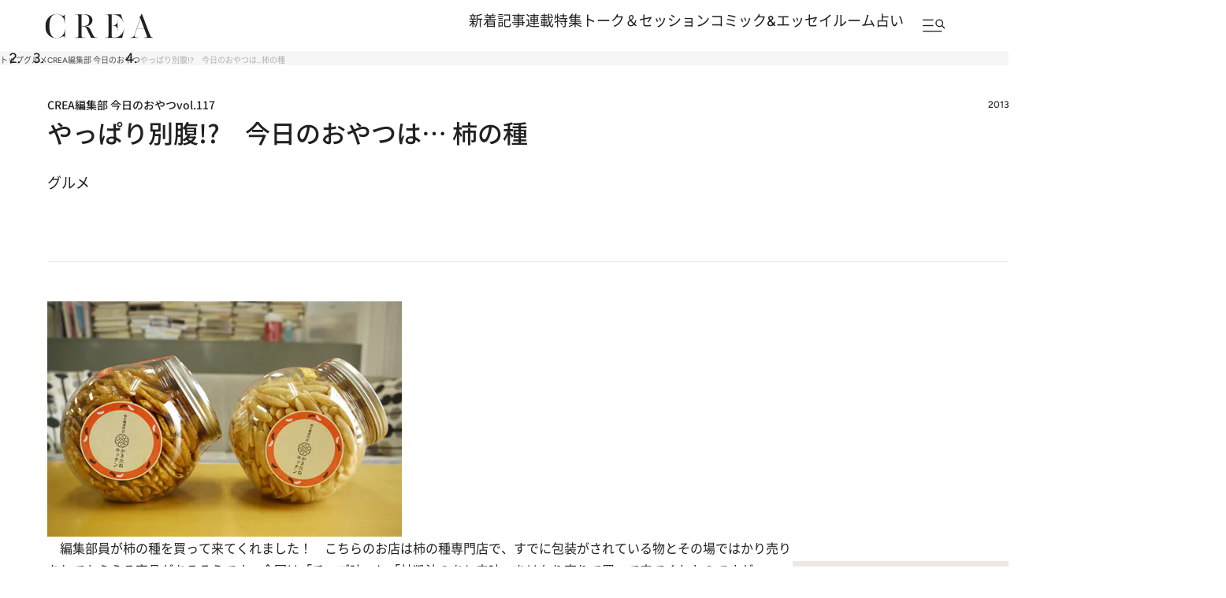

--- FILE ---
content_type: text/html; charset=utf-8
request_url: https://www.google.com/recaptcha/api2/aframe
body_size: 182
content:
<!DOCTYPE HTML><html><head><meta http-equiv="content-type" content="text/html; charset=UTF-8"></head><body><script nonce="q2T9e2SlH-NYNylfUcQuoQ">/** Anti-fraud and anti-abuse applications only. See google.com/recaptcha */ try{var clients={'sodar':'https://pagead2.googlesyndication.com/pagead/sodar?'};window.addEventListener("message",function(a){try{if(a.source===window.parent){var b=JSON.parse(a.data);var c=clients[b['id']];if(c){var d=document.createElement('img');d.src=c+b['params']+'&rc='+(localStorage.getItem("rc::a")?sessionStorage.getItem("rc::b"):"");window.document.body.appendChild(d);sessionStorage.setItem("rc::e",parseInt(sessionStorage.getItem("rc::e")||0)+1);localStorage.setItem("rc::h",'1768904356531');}}}catch(b){}});window.parent.postMessage("_grecaptcha_ready", "*");}catch(b){}</script></body></html>

--- FILE ---
content_type: application/javascript; charset=utf-8
request_url: https://fundingchoicesmessages.google.com/f/AGSKWxUIP5Z5jr9syWOiggxJVPReQRqqyCK-g61wrzXV0TGBk0xn1t9_HMCFLF7mYUsNaexeA82QVTBbIzjCNi9tyo7BSIfyS1CaOwdE5YDG95Ei1UPR8UQ8AhAV8m1loleZUgU9phvKrbCcMXL9v9lvXZ-VBuzEdMnHcpO2gOdLOi_dRePjoeDJvOsQtZy8/_/ad-iframe?/yads_-ad-button-/jquery.adx./kento-ads-
body_size: -1290
content:
window['47213785-214b-4c8a-b7ef-d33d03b646b2'] = true;

--- FILE ---
content_type: application/javascript
request_url: https://crea.bunshun.jp/op/analytics.js?domain=bunshun.jp
body_size: -80
content:
var ISMLIB=ISMLIB||{};ISMLIB.ismuc='861214a2-c243-4b3b-8e3c-111cad4336a6'
